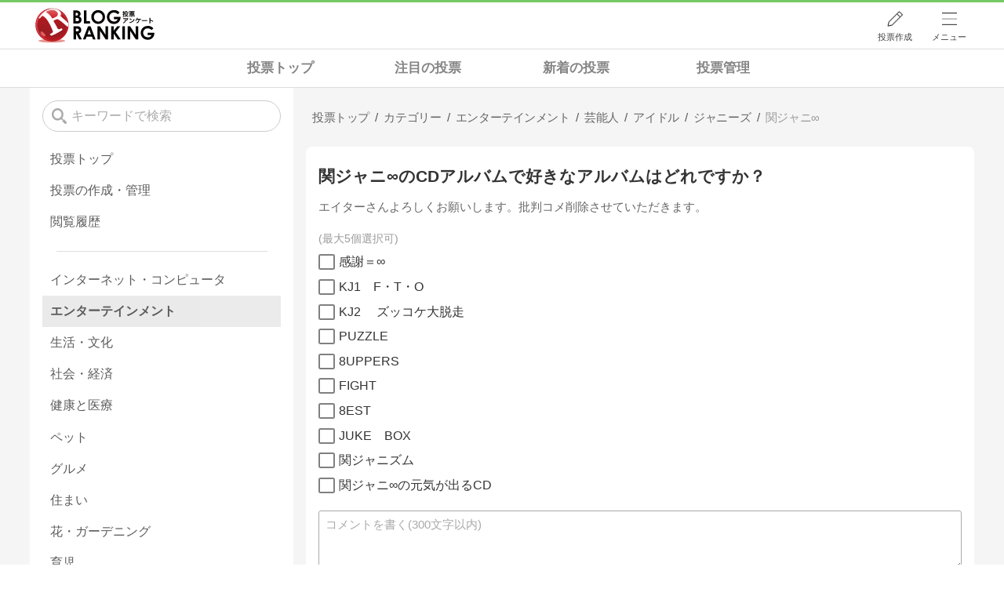

--- FILE ---
content_type: text/html; charset=utf-8
request_url: https://www.google.com/recaptcha/api2/aframe
body_size: 249
content:
<!DOCTYPE HTML><html><head><meta http-equiv="content-type" content="text/html; charset=UTF-8"></head><body><script nonce="0QhyMutDstFxBxu1DwhU3Q">/** Anti-fraud and anti-abuse applications only. See google.com/recaptcha */ try{var clients={'sodar':'https://pagead2.googlesyndication.com/pagead/sodar?'};window.addEventListener("message",function(a){try{if(a.source===window.parent){var b=JSON.parse(a.data);var c=clients[b['id']];if(c){var d=document.createElement('img');d.src=c+b['params']+'&rc='+(localStorage.getItem("rc::a")?sessionStorage.getItem("rc::b"):"");window.document.body.appendChild(d);sessionStorage.setItem("rc::e",parseInt(sessionStorage.getItem("rc::e")||0)+1);localStorage.setItem("rc::h",'1768439669908');}}}catch(b){}});window.parent.postMessage("_grecaptcha_ready", "*");}catch(b){}</script></body></html>

--- FILE ---
content_type: text/css
request_url: https://blog.with2.net/css/4/page/votes/item.4.00.css
body_size: 3979
content:
@charset "UTF-8";

/* ************************************************ */
/* 共通 */
/* ************************************************ */
.vote-item {
	--fm-cl-bd:#ccc;
	margin:2em auto;
}
.vote-item .ttl {
	font-size:1.3em;
	font-weight:bold;
	color:#333;
}
.vote-item .desc {
	color:#666;
	font-size:.95em;
}
.vote-item .date {
	font-size:.9em;
	margin-top:2em;
	display:flex;
	flex-flow:row wrap;
	justify-content: space-between;
	align-items:center;	
	letter-spacing:-.03em;
}
.vote-item .expire {
	flex:1 1 auto;
	overflow:hidden;
	overflow-x:auto;
	white-space:nowrap;
	color:#666;
	margin-right:1em;
}
.vote-item .expire span {
}
.vote-item .user {
	flex:0 1 auto;
	overflow:hidden;
	text-overflow:ellipsis;
	white-space:nowrap;
	margin-left:auto;
}
.vote-item .user a::before { content:"\00A9"; }
.vote-item .relate-link {
	display:block;
	margin:1em 0 2em;
	font-size:.85em;
	white-space:nowrap;
	overflow:hidden;
	text-overflow:ellipsis;
	font-family:system-ui;
}
.vote-item .relate-link .link {
	display:flex;
	flex-flow:column wrap;
	line-height:1.5;
	padding:.7em .5em;
	border:1px solid var(--fm-cl-bd);
	border-radius:.2em;
	color:#666;
	font-style:italic;
}
.vote-item .relate-link .link > * {
	max-width:100%;
	overflow:hidden;
	text-overflow:ellipsis;
}
.vote-item .relate-link .link-title {
	font-weight:bold;
}
.vote-item .relate-link .link-url {
	flex:1 0 auto;
}
.vote-item .buttons {
	margin:2em 0;
}



/* ************************************************ */
/* result */
/* ************************************************ */
.vote-item.result > * {
	padding:1em 0;
	margin:1em 0;
}
.vote-item.result > *:first-child {
	padding-top:0;
	margin-top:0;
}
.vote-item.result > * + * {
	border-top:1px solid #ddd;
}
.vote-item.result .choice {
	font-size:.95em;
}
.vote-item.result .choice > li {
	position:relative;
	display:flex;
	flex-flow:row nowrap;
	align-items:center;
	justify-content: space-between;
	margin-bottom:.3em;
}
.vote-item.result .choice .q {
	position:relative;
	flex:1 1 auto;
	max-width:100%;
	line-height:1;
	overflow:hidden;
	color:#666;
}
.vote-item.result .choice .q .line {
	position:absolute;
	display:block;
	height:100%;
	width:100%;
	opacity:0.5;
	background-color:#bdd9b1;
	border-radius:.2em;
}
.vote-item.result .choice .q .body {
	position:relative;
	display:block;
	padding:.9em .5em;
	color:#333;
}
.vote-item.result .choice .q.max .body {
	font-weight:bold;
}
.vote-item.result .choice .q.second .body {
}
.vote-item.result .choice .throwed .q .body::after {
	content:" ";
	display:inline-block;
	vertical-align:middle;
	width:1.8em;
	height:0;
	margin:-.6em 0;
	padding:.6em 0;
	background:no-repeat center/2em;
	background-image: url([data-uri]);
}
.vote-item.result .choice .count {
	flex:0 0 auto;
	text-align:right;
	font-size:.95em;
	margin-left:1.5em;
	white-space:nowrap;
}
.vote-item.result .choice .count .num::after { content:"件"; }
.vote-item.result .choice .count .per {
	display:inline-block;
	letter-spacing:-.03em;
	margin-left:.1em;
	text-align:left;
	width:4em;
}
.vote-item.result .choice .count .per::before { content:"("; }
.vote-item.result .choice .count .per::after  { content:"%)"; }
.vote-item.result .comment {
	margin:1em 0;
	padding:1em 0;
}
.vote-item.result .comment .header {
	display:flex;
	flex-flow:row nowrap;
	align-items:center;
}
.vote-item.result .comment .count {
	margin-right:.5em;
}
.vote-item.result .comment .count::after { content:"件のコメント"; }

/* msg */
.vote-msg {
	display:flex;
	flex-flow:column wrap;
}
.vote-msg .item {
	display:flex;
	flex-flow:row nowrap;
	align-items:stretch;
	position:relative;
	padding:1.5em 0;
	color:#333;
	max-width:100%;
}
.vote-msg .item .item-body {
	flex:1 1 auto;
	overflow:hidden;
}
.vote-msg .item .q {
	line-height:1.2;
}
.vote-msg .item .q li {
	display:inline-block;
	font-size:.9em;
	font-weight:bold;
}
.vote-msg .item .q li:not(:last-child)::after { content:","; margin-right:.2em; }
.vote-msg .item .q li:first-child {
	font-size:1em;
}
.vote-msg .item .msg {
	margin:.5em 0 .3em;
	line-height:1.4;
	font-size:.95em;
	overflow:auto hidden;
}
.vote-msg .item .footer {
	display:flex;
	flex-flow:row wrap;
	align-items:center;
	font-size:.9em;
	letter-spacing:-.03em;
	margin-top:.6em;
}
.vote-msg .item .footer > *:not(:last-child) {
	margin-right:.75em;
}
.vote-msg .item .time,
.vote-msg .item .personal,
.vote-msg .item .id
{
	opacity:.75;
	letter-spacing:-.05em;
}
.vote-msg .item .time {
	display:inline-block;
}
.vote-msg .item .personal ul {
	display:flex;
	flex-flow:row nowrap;
}
.vote-msg .item .personal ul::before { content:"("; }
.vote-msg .item .personal ul::after { content:")"; }
.vote-msg .item .personal ul li:not(:last-child)::after { content:","; }
.vote-msg .item .review {
	flex:1 0 100%;
	margin-top:.1em;
}
.vote-msg .item .review ul {
	position:relative;
	display:inline-flex;
	flex-flow:row wrap;
	align-items:center;
}
.vote-msg .item .review li * {
	color:#5aa13b;
}
.vote-msg .item .review li:not(.now) * {
	filter:grayscale(90%);
}
.vote-msg .item .review ul > li {
	flex:0 0 auto;
	display:flex;
	flex-flow:row nowrap;
	align-items:center;
	cursor:pointer;
	padding:.2em .3em;
	border-radius:.2em;
	line-height:1;
}
.vote-msg .item .review ul > li .up {
	display:flex;
	flex-flow:column wrap;
	align-items:flex-start;
	margin:.3em 0 0 .25em;
}
.vote-msg .item .review ul > li:hover {
	background:#f3f3f3;
}
.vote-msg .item .review ul > li > * {
	flex:0 0 auto;
}
.vote-msg .item .review ul > li .mark {
	flex:0 0 auto;
	display:block;
	font-size:1.5em;
	color:transparent;
	width:1.2em;
	height:1.2em;
	background:no-repeat center center transparent;
	background-size:1.1em;
}
.vote-msg .item .review ul > li.review-1 .mark {
	background-image: url([data-uri]);
}
.vote-msg .item .review ul > li.review-2 .mark {
	background-image: url([data-uri]);
}
.vote-msg .item .review ul > li.review-3 .mark {
	background-image: url([data-uri]);
}
.vote-msg .item .review ul > li.now .mark {
	filter:grayscale(0%);
	animation:blink-review .35s linear 0s 1;
}
.vote-msg .item .review ul > li.now {
	opacity:1;
}
.vote-msg .item .review ul > li.any {
}
.vote-msg .item .review ul > li .cnt {
	flex:1 0 auto;
	text-align:right;
}
.vote-msg .item .review ul > li .desc {
	display:block;
	text-align:center;
	font-size:.7em;
	white-space:nowrap;
}
@keyframes blink-review {
	0% {
		transform:scale(1);
	}
	60% {
		transform:scale(1.4);
	}
	85% {
		transform:scale(.8);
	}
	100% {
		transform:scale(1);
	}
}
.vote-msg .item .review ul > li.blink-bak {
	animation:blink-review .4s linear 1;
}
.vote-msg .item .review ul > li:not(:last-child) {
	margin-right:.25em;
}
.vote-msg .item .id { opacity:.7; }
.vote-msg .item .id::before { content:"[ID:"; }
.vote-msg .item .id::after { content:"]"; }
.vote-msg .btn {
	display:none;
	order:98;
	flex:0 0 auto;
	width:20em;
	max-width:100%;
	border:1px solid #ccc;
	border-radius:.2em;
	text-align:center;
	padding:.8em;
	cursor:pointer;
	margin:1em auto;
}
.vote-msg .item .delete {
	flex:0 0 auto;
	display:none;
	width:2.4em;
	opacity:.5;
	background:no-repeat right center/1.1em;
	background-image: url([data-uri]);
}
.vote-item.owner .vote-msg .item .delete {
	display:block;
}
.vote-msg .item .delete:hover {
	opacity:1;
}
.vote-msg .next:hover {
	text-decoration:underline;
}
.vote-msg .next::before     { content:"もっとみる…"; }
.vote-msg .loader {
	opacity:.7;
	order:99;
}
.vote-msg .loader::before {
	content:"読み込み中…";
	animation: blinking .5s ease-in-out infinite alternate;
}
@keyframes blinking {
	0%   { opacity:0; }
	100% { opacity:.7; }
}


.vote-item.expire {
	margin-top:.5em;
	color:#666;
	padding:.5em 1em;
}


/* paste */
.vote-item .paste {
	margin:1em 0;
	padding:1em 0;
}
.vote-item.vote-form .paste {
	margin-bottom:0;
	padding-bottom:0;
	border-top:1px solid #ccc;
}
.vote-item .paste a {
	display:inline-block;
	vertical-align:middle;
	color:#333;
	cursor:pointer;
	line-height:2;
	white-space:nowrap;
}
.vote-item .paste > a:not(:last-child) {
	margin-right:1em;
}
.vote-item .paste a svg {
	display:inline-block;
	width:1.4em;
	height:1.4em;
	vertical-align:middle;
}



/* ************************************************ */
/* recommend */
/* ************************************************ */
section.recommend {
	padding-left:0;
	padding-right:0;
}
section.recommend h3 {
	color:#333;
	margin-bottom:.5em;
}
.recommend .list {
	gap:1.5em;
}
.recommend .vote-list .item {
	min-height:unset;
}
.recommend .vote-list .item .item-link {
	padding:1.5em 1em 1em;
}
.recommend .vote-list .item nav {
	font-weight:normal;
	letter-spacing:-.03em;
	margin-top:0;
	line-height:1.1;
	top:.4em;
	margin-left:.4em;
}
.recommend .vote-list .item nav .bread {
	font-size:.8em;
}
.recommend .vote-list .item nav .bread > li:not(:last-child) {
	display:none;
}
.recommend .vote-list .item nav a {
	pointer-events:none;
}
.recommend .vote-list .item .desc,
.recommend .vote-list .item .time,
.recommend .vote-list .item .count
{
	display:none;
}



/* ************************************************ */
/* footer link */
/* ************************************************ */
.pager-item {
	display:flex;
	flex-flow:row nowrap;
	justify-content:space-between;
	line-height:1.4;
}
.pager-item > a {
	position:relative;
	flex:0 1 auto;
	width:48%;
	display:flex;
	flex-flow:row nowrap;
	align-items:center;
	color:#333;
	font-weight:bold;
}
.pager-item > a.none {
	pointer-events:none;
}
.pager-item > a.none * {
	display:none;
}
.pager-item a .vote {
	flex:1 1 auto;
	display:flex;
	flex-flow:column wrap;
	align-self:flex-start;
}
.pager-item a.next .vote {
	text-align:right;
}
.pager-item a .vote .nav {
	font-size:.9em;
	color:#666;
	font-weight:normal;
	margin:0 .2em .2em;
}
.pager-item a .vote .title {
	font-size:1.05em;
}
.pager-item a .arrow {
	flex:0 0 auto;
	position:relative;
	display:block;
	width:1.5em;
	height:1.5em;
}
.pager-item a:not(.none) .arrow::before {
	content:"";
	position:absolute;
	display:block;
	top:0;
	left:0;
	right:0;
	bottom:0;
	width:55%;
	height:55%;
	margin:auto;
	border:1px solid #888;
	border-width:3px 3px 0 0;
	border-radius:0 .2em 0 0;
	transform:rotate(45deg);
}
.pager-item a.prev .arrow::before {
	transform:rotate(-135deg);
}



/* ************************************************ */
/* スマホ対応 */
/* ************************************************ */
@media screen and (min-width: 1200px) {

}

/* この大きさからPC表示 */
@media screen and (min-width: 960px) {
	
}

/* スマホ(横) */
@media screen and (max-width: 959px) {

	.recommend .vote-list {
		font-size:.85em;
	}
	.recommend .vote-list .item {
		font-weight:normal;
	}
	.recommend .vote-list .item nav {
		margin-left:0;
	}
	.recommend .vote-list .item nav .bread {
		margin-left:.4em;
	}
	.recommend .vote-list .item .item-link {
		padding:1.5em .5em 1em;
	}

}

/* スマホ(縦) */
@media screen and (max-width: 600px) {

	.vote-item.result .choice .q .body {
		//padding:.5em .25em 1.3em;
	}

	.vote-item.result .choice .count {
		position:absolute;
		margin-left:.7em;
		min-width:unset;
		font-size:.9em;
		right:.1em;
	}

	.vote-item .expire {
		max-width:100%;
		overflow-x:auto;
	}

	.vote-item.expire {
		padding:.5em;
	}

	.pager-item {
		font-size:.9em;
	}

}


--- FILE ---
content_type: text/css
request_url: https://blog.with2.net/css/4/form.4.02.css
body_size: 1427
content:
@charset "UTF-8";

/* ************************************************ */
/* フォーム共通 */
/* ************************************************ */
input, select, textarea, button {
	font-family:"メイリオ","Hiragino Kaku Gothic Pro",Meiryo,Arial,sans-serif;
	font-size:1em;
}

::placeholder { color:#aaa; }
::-ms-input-placeholder { color:#aaa; }
::-webkit-input-placeholder { color:#aaa; }

input[type="text"],
input[type="password"],
input[type="mail"],
input[type="tel"],
input[type="number"],
input[type="search"],
input[type="url"],
select
{
	line-height:1.5em;
	padding:.6em .5em;
	border:1px solid #aaa;
	border-radius:.2em;
	width:100%;
	box-sizing:border-box;
	-moz-box-sizing:border-box;
}
input[type="checkbox"],
input[type="radio"]
{
	display:none;
	width:initial;
}
input[type="checkbox"] + label:not(.ui-button),
input[type="radio"] + label:not(.ui-button)
{
	display:inline-block;
	position:relative;
	cursor:pointer;
	user-select: none;
	line-height:1.4;
	padding-left:1.6em;
}
input[type="checkbox"] + label:not(.ui-button)::before,
input[type="radio"] + label:not(.ui-button)::before
{
	content:"";
	position:absolute;
	top:0;
	left:0;
	bottom:0;
	margin:auto 0;
	display:inline-block;
	border:.1em solid gray;
	border-radius:.15em;
	width:1.3em;
	height:1.2em;
	box-sizing:border-box;
	text-align:center;
	line-height:1.2;
}
input[type="radio"] + label:not(.ui-button)::before {
	border-radius:50%;
}
input[type="checkbox"]:checked + label:not(.ui-button)::before,
input[type="radio"]:checked + label:not(.ui-button)::before
{
	background-image: url([data-uri]);
	background-position:center center;
	background-repeat:no-repeat;
	background-size:.7em;
	background-color:rgb(90,161,59);
}

select {
	background-color:#fffff0;
}

textarea {
	width:100%;
	padding:.5em;
	min-height:5em;
}

button, input[type="submit"], input[type="button"] {
	border:initial;
	border-radius:.2em;
	background-color:rgb(90,161,59);
	color:white;
	line-height:1.3;
	padding:.9em 1.5em;
	cursor:pointer;
}
button:hover {
	opacity:.5;
}
button.mini {
	font-size:.9em;
}
button[disabled] {
	background-color:#ccc;
}

.error {
	color:red;
	background-color:#fddfdf;
	border:1px solid #f1a899;
	border-radius:.2em;
	padding:.5em;
	margin:2em 0;
}


/* ************************************************ */
/* 入力項目表示リスト */
/* ************************************************ */
form > ul {
	background-color:white;
	border:1px solid #ddd;
	border-radius:.1em;
	padding:1em 2em;
}
form > ul > li {
	padding:1em 0;
}

form label.require::after {
	content:"*";
	color:red;
}

form > ul > li > p {
	font-size:.9em;
	margin:.3em 0;
	color:#999;
}



/* ************************************************ */
/* スマホ対応 */
/* ************************************************ */
@media screen and (max-width: 600px) {

form > ul {
	padding:.5em;
}

}
